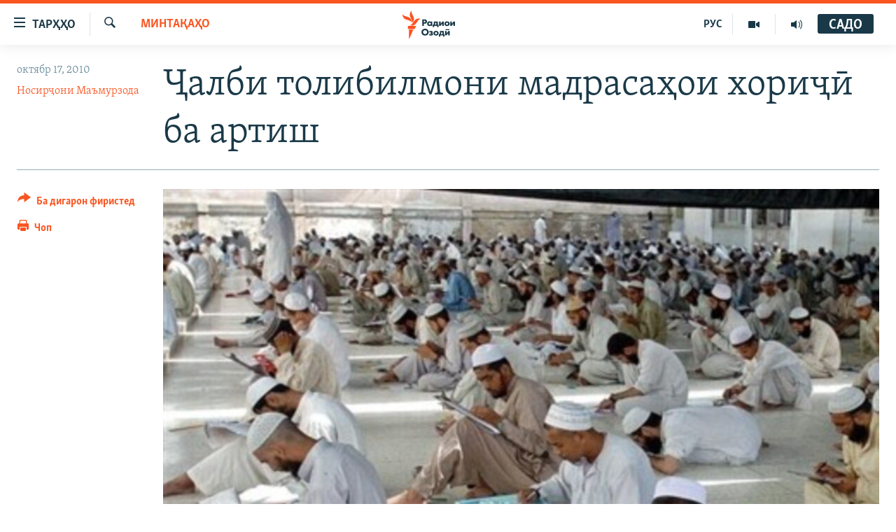

--- FILE ---
content_type: text/html; charset=utf-8
request_url: https://www.ozodi.org/a/2192721.html
body_size: 13627
content:

<!DOCTYPE html>
<html lang="tg" dir="ltr" class="no-js">
<head>
<link href="/Content/responsive/RFE/tg-TJ/RFE-tg-TJ.css?&amp;av=0.0.0.0&amp;cb=370" rel="stylesheet"/>
<script src="https://tags.ozodi.org/rferl-pangea/prod/utag.sync.js"></script> <script type='text/javascript' src='https://www.youtube.com/iframe_api' async></script>
<link rel="manifest" href="/manifest.json">
<script type="text/javascript">
//a general 'js' detection, must be on top level in <head>, due to CSS performance
document.documentElement.className = "js";
var cacheBuster = "370";
var appBaseUrl = "/";
var imgEnhancerBreakpoints = [0, 144, 256, 408, 650, 1023, 1597];
var isLoggingEnabled = false;
var isPreviewPage = false;
var isLivePreviewPage = false;
if (!isPreviewPage) {
window.RFE = window.RFE || {};
window.RFE.cacheEnabledByParam = window.location.href.indexOf('nocache=1') === -1;
const url = new URL(window.location.href);
const params = new URLSearchParams(url.search);
// Remove the 'nocache' parameter
params.delete('nocache');
// Update the URL without the 'nocache' parameter
url.search = params.toString();
window.history.replaceState(null, '', url.toString());
} else {
window.addEventListener('load', function() {
const links = window.document.links;
for (let i = 0; i < links.length; i++) {
links[i].href = '#';
links[i].target = '_self';
}
})
}
var pwaEnabled = false;
var swCacheDisabled;
</script>
<meta charset="utf-8" />
<title>Ҷалби толибилмони мадрасаҳои хориҷӣ ба артиш</title>
<meta name="description" content="Мақомоти вилояти Хатлон мегӯянд, тайи се ҳафтаи ахир 14 сокини ҷавони вилояти Хатлон аз мадрасаҳои кишварҳои исломӣ ба ватан баргаштаанд ва се нафари онҳо равонаи хизмати аскарӣ шудаанд." />
<meta name="keywords" content="Минтақаҳо" />
<meta name="viewport" content="width=device-width, initial-scale=1.0" />
<meta http-equiv="X-UA-Compatible" content="IE=edge" />
<meta name="robots" content="max-image-preview:large"><meta property="fb:pages" content="174906359256843" /> <meta name="yandex-verification" content="5dc03567353abd09" />
<link href="https://www.ozodi.org/a/2192721.html" rel="canonical" />
<meta name="apple-mobile-web-app-title" content="РАО/РО" />
<meta name="apple-mobile-web-app-status-bar-style" content="black" />
<meta name="apple-itunes-app" content="app-id=1448678370, app-argument=//2192721.ltr" />
<meta content="Ҷалби толибилмони мадрасаҳои хориҷӣ ба артиш" property="og:title" />
<meta content="Мақомоти вилояти Хатлон мегӯянд, тайи се ҳафтаи ахир 14 сокини ҷавони вилояти Хатлон аз мадрасаҳои кишварҳои исломӣ ба ватан баргаштаанд ва се нафари онҳо равонаи хизмати аскарӣ шудаанд." property="og:description" />
<meta content="article" property="og:type" />
<meta content="https://www.ozodi.org/a/2192721.html" property="og:url" />
<meta content="Радиои Озодӣ" property="og:site_name" />
<meta content="https://www.facebook.com/radio.ozodi" property="article:publisher" />
<meta content="https://gdb.rferl.org/e2dcc17d-f552-45a5-8cbb-f039065c53c1_w1200_h630.jpg" property="og:image" />
<meta content="1200" property="og:image:width" />
<meta content="630" property="og:image:height" />
<meta content="210773346019074" property="fb:app_id" />
<meta content="Носирҷони Маъмурзода" name="Author" />
<meta content="summary_large_image" name="twitter:card" />
<meta content="@RadioiOzodi" name="twitter:site" />
<meta content="https://gdb.rferl.org/e2dcc17d-f552-45a5-8cbb-f039065c53c1_w1200_h630.jpg" name="twitter:image" />
<meta content="Ҷалби толибилмони мадрасаҳои хориҷӣ ба артиш" name="twitter:title" />
<meta content="Мақомоти вилояти Хатлон мегӯянд, тайи се ҳафтаи ахир 14 сокини ҷавони вилояти Хатлон аз мадрасаҳои кишварҳои исломӣ ба ватан баргаштаанд ва се нафари онҳо равонаи хизмати аскарӣ шудаанд." name="twitter:description" />
<link rel="amphtml" href="https://www.ozodi.org/amp/2192721.html" />
<script type="application/ld+json">{"articleSection":"Минтақаҳо","isAccessibleForFree":true,"headline":"Ҷалби толибилмони мадрасаҳои хориҷӣ ба артиш","inLanguage":"tg-TJ","keywords":"Минтақаҳо","author":{"@type":"Person","url":"https://www.ozodi.org/author/носирҷони-маъмурзода/u-kir","description":"","image":{"@type":"ImageObject","url":"https://gdb.rferl.org/8569c1a1-bdf4-4ba6-bcf8-af747d48116e.jpg"},"name":"Носирҷони Маъмурзода"},"datePublished":"2010-10-17 10:53:00Z","dateModified":"2010-10-17 11:00:34Z","publisher":{"logo":{"width":512,"height":220,"@type":"ImageObject","url":"https://www.ozodi.org/Content/responsive/RFE/tg-TJ/img/logo.png"},"@type":"NewsMediaOrganization","url":"https://www.ozodi.org","sameAs":["http://facebook.com/radio.ozodi","http://www.youtube.com/user/Ozodivideo","https://www.instagram.com/radioiozodi/?hl=en","https://twitter.com/RadioiOzodi","https://t.me/radioozodi"],"name":"Радиои Озодӣ","alternateName":"Радиои Озодӣ"},"@context":"https://schema.org","@type":"NewsArticle","mainEntityOfPage":"https://www.ozodi.org/a/2192721.html","url":"https://www.ozodi.org/a/2192721.html","description":"Мақомоти вилояти Хатлон мегӯянд, тайи се ҳафтаи ахир 14 сокини ҷавони вилояти Хатлон аз мадрасаҳои кишварҳои исломӣ ба ватан баргаштаанд ва се нафари онҳо равонаи хизмати аскарӣ шудаанд.","image":{"width":1080,"height":608,"@type":"ImageObject","url":"https://gdb.rferl.org/e2dcc17d-f552-45a5-8cbb-f039065c53c1_w1080_h608.jpg"},"name":"Ҷалби толибилмони мадрасаҳои хориҷӣ ба артиш"}</script>
<script src="/Scripts/responsive/infographics.b?v=dVbZ-Cza7s4UoO3BqYSZdbxQZVF4BOLP5EfYDs4kqEo1&amp;av=0.0.0.0&amp;cb=370"></script>
<script src="/Scripts/responsive/loader.b?v=Q26XNwrL6vJYKjqFQRDnx01Lk2pi1mRsuLEaVKMsvpA1&amp;av=0.0.0.0&amp;cb=370"></script>
<link rel="icon" type="image/svg+xml" href="/Content/responsive/RFE/img/webApp/favicon.svg" />
<link rel="alternate icon" href="/Content/responsive/RFE/img/webApp/favicon.ico" />
<link rel="mask-icon" color="#ea6903" href="/Content/responsive/RFE/img/webApp/favicon_safari.svg" />
<link rel="apple-touch-icon" sizes="152x152" href="/Content/responsive/RFE/img/webApp/ico-152x152.png" />
<link rel="apple-touch-icon" sizes="144x144" href="/Content/responsive/RFE/img/webApp/ico-144x144.png" />
<link rel="apple-touch-icon" sizes="114x114" href="/Content/responsive/RFE/img/webApp/ico-114x114.png" />
<link rel="apple-touch-icon" sizes="72x72" href="/Content/responsive/RFE/img/webApp/ico-72x72.png" />
<link rel="apple-touch-icon-precomposed" href="/Content/responsive/RFE/img/webApp/ico-57x57.png" />
<link rel="icon" sizes="192x192" href="/Content/responsive/RFE/img/webApp/ico-192x192.png" />
<link rel="icon" sizes="128x128" href="/Content/responsive/RFE/img/webApp/ico-128x128.png" />
<meta name="msapplication-TileColor" content="#ffffff" />
<meta name="msapplication-TileImage" content="/Content/responsive/RFE/img/webApp/ico-144x144.png" />
<link rel="preload" href="/Content/responsive/fonts/Skolar-Lt_Cyrl_v2.4.woff" type="font/woff" as="font" crossorigin="anonymous" />
<link rel="preload" href="/Content/responsive/fonts/SkolarSans-Cn-Bd_LatnCyrl_v2.3.woff" type="font/woff" as="font" crossorigin="anonymous" />
<link rel="alternate" type="application/rss+xml" title="RFE/RL - Top Stories [RSS]" href="/api/" />
<link rel="sitemap" type="application/rss+xml" href="/sitemap.xml" />
</head>
<body class=" nav-no-loaded cc_theme pg-article print-lay-article js-category-to-nav nojs-images ">
<script type="text/javascript" >
var analyticsData = {url:"https://www.ozodi.org/a/2192721.html",property_id:"422",article_uid:"2192721",page_title:"Ҷалби толибилмони мадрасаҳои хориҷӣ ба артиш",page_type:"article",content_type:"article",subcontent_type:"article",last_modified:"2010-10-17 11:00:34Z",pub_datetime:"2010-10-17 10:53:00Z",pub_year:"2010",pub_month:"10",pub_day:"17",pub_hour:"10",pub_weekday:"Sunday",section:"минтақаҳо",english_section:"region",byline:"Носирҷони Маъмурзода",categories:"region",domain:"www.ozodi.org",language:"Tajik",language_service:"RFERL Tajik",platform:"web",copied:"no",copied_article:"",copied_title:"",runs_js:"Yes",cms_release:"8.44.0.0.370",enviro_type:"prod",slug:"",entity:"RFE",short_language_service:"TAJ",platform_short:"W",page_name:"Ҷалби толибилмони мадрасаҳои хориҷӣ ба артиш"};
</script>
<noscript><iframe src="https://www.googletagmanager.com/ns.html?id=GTM-WXZBPZ" height="0" width="0" style="display:none;visibility:hidden"></iframe></noscript><script type="text/javascript" data-cookiecategory="analytics">
var gtmEventObject = Object.assign({}, analyticsData, {event: 'page_meta_ready'});window.dataLayer = window.dataLayer || [];window.dataLayer.push(gtmEventObject);
if (top.location === self.location) { //if not inside of an IFrame
var renderGtm = "true";
if (renderGtm === "true") {
(function(w,d,s,l,i){w[l]=w[l]||[];w[l].push({'gtm.start':new Date().getTime(),event:'gtm.js'});var f=d.getElementsByTagName(s)[0],j=d.createElement(s),dl=l!='dataLayer'?'&l='+l:'';j.async=true;j.src='//www.googletagmanager.com/gtm.js?id='+i+dl;f.parentNode.insertBefore(j,f);})(window,document,'script','dataLayer','GTM-WXZBPZ');
}
}
</script>
<!--Analytics tag js version start-->
<script type="text/javascript" data-cookiecategory="analytics">
var utag_data = Object.assign({}, analyticsData, {});
if(typeof(TealiumTagFrom)==='function' && typeof(TealiumTagSearchKeyword)==='function') {
var utag_from=TealiumTagFrom();var utag_searchKeyword=TealiumTagSearchKeyword();
if(utag_searchKeyword!=null && utag_searchKeyword!=='' && utag_data["search_keyword"]==null) utag_data["search_keyword"]=utag_searchKeyword;if(utag_from!=null && utag_from!=='') utag_data["from"]=TealiumTagFrom();}
if(window.top!== window.self&&utag_data.page_type==="snippet"){utag_data.page_type = 'iframe';}
try{if(window.top!==window.self&&window.self.location.hostname===window.top.location.hostname){utag_data.platform = 'self-embed';utag_data.platform_short = 'se';}}catch(e){if(window.top!==window.self&&window.self.location.search.includes("platformType=self-embed")){utag_data.platform = 'cross-promo';utag_data.platform_short = 'cp';}}
(function(a,b,c,d){ a="https://tags.ozodi.org/rferl-pangea/prod/utag.js"; b=document;c="script";d=b.createElement(c);d.src=a;d.type="text/java"+c;d.async=true; a=b.getElementsByTagName(c)[0];a.parentNode.insertBefore(d,a); })();
</script>
<!--Analytics tag js version end-->
<!-- Analytics tag management NoScript -->
<noscript>
<img style="position: absolute; border: none;" src="https://ssc.ozodi.org/b/ss/bbgprod,bbgentityrferl/1/G.4--NS/1202593967?pageName=rfe%3ataj%3aw%3aarticle%3a%d2%b6%d0%b0%d0%bb%d0%b1%d0%b8%20%d1%82%d0%be%d0%bb%d0%b8%d0%b1%d0%b8%d0%bb%d0%bc%d0%be%d0%bd%d0%b8%20%d0%bc%d0%b0%d0%b4%d1%80%d0%b0%d1%81%d0%b0%d2%b3%d0%be%d0%b8%20%d1%85%d0%be%d1%80%d0%b8%d2%b7%d3%a3%20%d0%b1%d0%b0%20%d0%b0%d1%80%d1%82%d0%b8%d1%88&amp;c6=%d2%b6%d0%b0%d0%bb%d0%b1%d0%b8%20%d1%82%d0%be%d0%bb%d0%b8%d0%b1%d0%b8%d0%bb%d0%bc%d0%be%d0%bd%d0%b8%20%d0%bc%d0%b0%d0%b4%d1%80%d0%b0%d1%81%d0%b0%d2%b3%d0%be%d0%b8%20%d1%85%d0%be%d1%80%d0%b8%d2%b7%d3%a3%20%d0%b1%d0%b0%20%d0%b0%d1%80%d1%82%d0%b8%d1%88&amp;v36=8.44.0.0.370&amp;v6=D=c6&amp;g=https%3a%2f%2fwww.ozodi.org%2fa%2f2192721.html&amp;c1=D=g&amp;v1=D=g&amp;events=event1,event52&amp;c16=rferl%20tajik&amp;v16=D=c16&amp;c5=region&amp;v5=D=c5&amp;ch=%d0%9c%d0%b8%d0%bd%d1%82%d0%b0%d2%9b%d0%b0%d2%b3%d0%be&amp;c15=tajik&amp;v15=D=c15&amp;c4=article&amp;v4=D=c4&amp;c14=2192721&amp;v14=D=c14&amp;v20=no&amp;c17=web&amp;v17=D=c17&amp;mcorgid=518abc7455e462b97f000101%40adobeorg&amp;server=www.ozodi.org&amp;pageType=D=c4&amp;ns=bbg&amp;v29=D=server&amp;v25=rfe&amp;v30=422&amp;v105=D=User-Agent " alt="analytics" width="1" height="1" /></noscript>
<!-- End of Analytics tag management NoScript -->
<!--*** Accessibility links - For ScreenReaders only ***-->
<section>
<div class="sr-only">
<h2>Пайвандҳои дастрасӣ</h2>
<ul>
<li><a href="#content" data-disable-smooth-scroll="1">Ҷаҳиш ба мояи аслӣ</a></li>
<li><a href="#navigation" data-disable-smooth-scroll="1">Ҷаҳиш ба феҳристи аслӣ</a></li>
<li><a href="#txtHeaderSearch" data-disable-smooth-scroll="1">Ҷаҳиш ба ҷустор</a></li>
</ul>
</div>
</section>
<div dir="ltr">
<div id="page">
<aside>
<div class="c-lightbox overlay-modal">
<div class="c-lightbox__intro">
<h2 class="c-lightbox__intro-title"></h2>
<button class="btn btn--rounded c-lightbox__btn c-lightbox__intro-next" title="Баъдӣ">
<span class="ico ico--rounded ico-chevron-forward"></span>
<span class="sr-only">Баъдӣ</span>
</button>
</div>
<div class="c-lightbox__nav">
<button class="btn btn--rounded c-lightbox__btn c-lightbox__btn--close" title="Пӯшонед">
<span class="ico ico--rounded ico-close"></span>
<span class="sr-only">Пӯшонед</span>
</button>
<button class="btn btn--rounded c-lightbox__btn c-lightbox__btn--prev" title="Пешӣ">
<span class="ico ico--rounded ico-chevron-backward"></span>
<span class="sr-only">Пешӣ</span>
</button>
<button class="btn btn--rounded c-lightbox__btn c-lightbox__btn--next" title="Баъдӣ">
<span class="ico ico--rounded ico-chevron-forward"></span>
<span class="sr-only">Баъдӣ</span>
</button>
</div>
<div class="c-lightbox__content-wrap">
<figure class="c-lightbox__content">
<span class="c-spinner c-spinner--lightbox">
<img src="/Content/responsive/img/player-spinner.png"
alt="лутфан мунтазир бошед "
title="лутфан мунтазир бошед " />
</span>
<div class="c-lightbox__img">
<div class="thumb">
<img src="" alt="" />
</div>
</div>
<figcaption>
<div class="c-lightbox__info c-lightbox__info--foot">
<span class="c-lightbox__counter"></span>
<span class="caption c-lightbox__caption"></span>
</div>
</figcaption>
</figure>
</div>
<div class="hidden">
<div class="content-advisory__box content-advisory__box--lightbox">
<span class="content-advisory__box-text">Тасвир саҳнаҳое дорад, ки шояд барои дигарон нофорам бошанд.</span>
<button class="btn btn--transparent content-advisory__box-btn m-t-md" value="text" type="button">
<span class="btn__text">
Пардабардорӣ
</span>
</button>
</div>
</div>
</div>
<div class="print-dialogue">
<div class="container">
<h3 class="print-dialogue__title section-head">Тарзи чоп:</h3>
<div class="print-dialogue__opts">
<ul class="print-dialogue__opt-group">
<li class="form__group form__group--checkbox">
<input class="form__check " id="checkboxImages" name="checkboxImages" type="checkbox" checked="checked" />
<label for="checkboxImages" class="form__label m-t-md">Тасвирҳо</label>
</li>
<li class="form__group form__group--checkbox">
<input class="form__check " id="checkboxMultimedia" name="checkboxMultimedia" type="checkbox" checked="checked" />
<label for="checkboxMultimedia" class="form__label m-t-md">Чандрасонаӣ</label>
</li>
</ul>
<ul class="print-dialogue__opt-group">
<li class="form__group form__group--checkbox">
<input class="form__check " id="checkboxEmbedded" name="checkboxEmbedded" type="checkbox" checked="checked" />
<label for="checkboxEmbedded" class="form__label m-t-md">Embedded Content</label>
</li>
<li class="hidden">
<input class="form__check " id="checkboxComments" name="checkboxComments" type="checkbox" />
<label for="checkboxComments" class="form__label m-t-md">Шарҳҳо</label>
</li>
</ul>
</div>
<div class="print-dialogue__buttons">
<button class="btn btn--secondary close-button" type="button" title="Пӯшед">
<span class="btn__text ">Пӯшед</span>
</button>
<button class="btn btn-cust-print m-l-sm" type="button" title="Чоп">
<span class="btn__text ">Чоп</span>
</button>
</div>
</div>
</div>
<div class="ctc-message pos-fix">
<div class="ctc-message__inner">Тор нусхагирӣ шуд</div>
</div>
</aside>
<div class="hdr-20 hdr-20--big">
<div class="hdr-20__inner">
<div class="hdr-20__max pos-rel">
<div class="hdr-20__side hdr-20__side--primary d-flex">
<label data-for="main-menu-ctrl" data-switcher-trigger="true" data-switch-target="main-menu-ctrl" class="burger hdr-trigger pos-rel trans-trigger" data-trans-evt="click" data-trans-id="menu">
<span class="ico ico-close hdr-trigger__ico hdr-trigger__ico--close burger__ico burger__ico--close"></span>
<span class="ico ico-menu hdr-trigger__ico hdr-trigger__ico--open burger__ico burger__ico--open"></span>
<span class="burger__label">ТАРҲҲО</span>
</label>
<div class="menu-pnl pos-fix trans-target" data-switch-target="main-menu-ctrl" data-trans-id="menu">
<div class="menu-pnl__inner">
<nav class="main-nav menu-pnl__item menu-pnl__item--first">
<ul class="main-nav__list accordeon" data-analytics-tales="false" data-promo-name="link" data-location-name="nav,secnav">
<li class="main-nav__item accordeon__item" data-switch-target="menu-item-3142">
<label class="main-nav__item-name main-nav__item-name--label accordeon__control-label" data-switcher-trigger="true" data-for="menu-item-3142">
Гӯшаҳо
<span class="ico ico-chevron-down main-nav__chev"></span>
</label>
<div class="main-nav__sub-list">
<a class="main-nav__item-name main-nav__item-name--link main-nav__item-name--sub" href="/z/542" title="Сиёсат" data-item-name="politics" >Сиёсат</a>
<a class="main-nav__item-name main-nav__item-name--link main-nav__item-name--sub" href="/z/543" title="Иқтисод" data-item-name="economics" >Иқтисод</a>
<a class="main-nav__item-name main-nav__item-name--link main-nav__item-name--sub" href="/z/16829" title="Ҷомеа" data-item-name="society" >Ҷомеа</a>
<a class="main-nav__item-name main-nav__item-name--link main-nav__item-name--sub" href="/z/23154" title="Қазияи &quot;Крокус&quot;" data-item-name="moscow-attack" >Қазияи &quot;Крокус&quot;</a>
<a class="main-nav__item-name main-nav__item-name--link main-nav__item-name--sub" href="/z/3537" title="Осиёи Марказӣ" data-item-name="central_asia" >Осиёи Марказӣ</a>
<a class="main-nav__item-name main-nav__item-name--link main-nav__item-name--sub" href="/z/545" title="Фарҳанг" data-item-name="culture" >Фарҳанг</a>
<a class="main-nav__item-name main-nav__item-name--link main-nav__item-name--sub" href="/z/17632" title="Меҳмони Озодӣ" data-item-name="guest-of-ozodi" >Меҳмони Озодӣ</a>
<a class="main-nav__item-name main-nav__item-name--link main-nav__item-name--sub" href="/z/562" title="Варзиш" data-item-name="Sports" >Варзиш</a>
</div>
</li>
<li class="main-nav__item">
<a class="main-nav__item-name main-nav__item-name--link" href="/freetalk" title="Гапи Озод" data-item-name="gapi-ozod" >Гапи Озод</a>
</li>
<li class="main-nav__item">
<a class="main-nav__item-name main-nav__item-name--link" href="/migrantslife" title="Рӯзгори муҳоҷир" data-item-name="migrantslife" >Рӯзгори муҳоҷир</a>
</li>
<li class="main-nav__item">
<a class="main-nav__item-name main-nav__item-name--link" href="/hellosister" title="Салом, хоҳар" data-item-name="hellosister" >Салом, хоҳар</a>
</li>
<li class="main-nav__item">
<a class="main-nav__item-name main-nav__item-name--link" href="/investigation" title="Таҳқиқот" data-item-name="investigation" >Таҳқиқот</a>
</li>
<li class="main-nav__item">
<a class="main-nav__item-name main-nav__item-name--link" href="/z/22610" title="Ҷанг дар Украина" data-item-name="ukraine-war" >Ҷанг дар Украина</a>
</li>
<li class="main-nav__item accordeon__item" data-switch-target="menu-item-3160">
<label class="main-nav__item-name main-nav__item-name--label accordeon__control-label" data-switcher-trigger="true" data-for="menu-item-3160">
Назари мардум
<span class="ico ico-chevron-down main-nav__chev"></span>
</label>
<div class="main-nav__sub-list">
<a class="main-nav__item-name main-nav__item-name--link main-nav__item-name--sub" href="/z/2673" title="Блогистон" data-item-name="Blogistan" >Блогистон</a>
<a class="main-nav__item-name main-nav__item-name--link main-nav__item-name--sub" href="/z/21718" title="Озодӣ Онлайн" data-item-name="ozodi-online" >Озодӣ Онлайн</a>
</div>
</li>
<li class="main-nav__item accordeon__item" data-switch-target="menu-item-3161">
<label class="main-nav__item-name main-nav__item-name--label accordeon__control-label" data-switcher-trigger="true" data-for="menu-item-3161">
Чандрасонаӣ
<span class="ico ico-chevron-down main-nav__chev"></span>
</label>
<div class="main-nav__sub-list">
<a class="main-nav__item-name main-nav__item-name--link main-nav__item-name--sub" href="/z/643" title="Видео" data-item-name="video_report" >Видео</a>
<a class="main-nav__item-name main-nav__item-name--link main-nav__item-name--sub" href="/z/16875" title="Нигористон" data-item-name="photo-gallery" >Нигористон</a>
<a class="main-nav__item-name main-nav__item-name--link main-nav__item-name--sub" href="/z/17274" title="Гузоришҳои радиоӣ" data-item-name="radio-reports" >Гузоришҳои радиоӣ</a>
</div>
</li>
<li class="main-nav__item">
<a class="main-nav__item-name main-nav__item-name--link" href="/ozodi-lists" title="Рӯйхатҳо" data-item-name="ozodi-lists" >Рӯйхатҳо</a>
</li>
<li class="main-nav__item">
<a class="main-nav__item-name main-nav__item-name--link" href="/z/23080" title="Китобҳои Озодӣ" data-item-name="books" >Китобҳои Озодӣ</a>
</li>
</ul>
</nav>
<div class="menu-pnl__item">
<a href="https://rus.ozodi.org" class="menu-pnl__item-link" alt="Русский">Русский</a>
</div>
<div class="menu-pnl__item menu-pnl__item--social">
<h5 class="menu-pnl__sub-head">Пайгирӣ кунед </h5>
<a href="https://news.google.com/publications/CAAqBwgKMOiFhAEwv7sO?hl=ru&amp;gl=RU&amp;ceid=RU%3Aru" title="Моро дар Google News пайгирӣ кунед" data-analytics-text="follow_on_google_news" class="btn btn--rounded btn--social-inverted menu-pnl__btn js-social-btn btn-g-news" target="_blank" rel="noopener">
<span class="ico ico-google-news ico--rounded"></span>
</a>
<a href="http://facebook.com/radio.ozodi" title="Моро дар Facebook пайгирӣ кунед" data-analytics-text="follow_on_facebook" class="btn btn--rounded btn--social-inverted menu-pnl__btn js-social-btn btn-facebook" target="_blank" rel="noopener">
<span class="ico ico-facebook-alt ico--rounded"></span>
</a>
<a href="http://www.youtube.com/user/Ozodivideo" title="Моро дар Youtube пайгирӣ кунед" data-analytics-text="follow_on_youtube" class="btn btn--rounded btn--social-inverted menu-pnl__btn js-social-btn btn-youtube" target="_blank" rel="noopener">
<span class="ico ico-youtube ico--rounded"></span>
</a>
<a href="https://www.instagram.com/radioiozodi/?hl=en" title="Моро дар Инстаграм пайгирӣ кунед" data-analytics-text="follow_on_instagram" class="btn btn--rounded btn--social-inverted menu-pnl__btn js-social-btn btn-instagram" target="_blank" rel="noopener">
<span class="ico ico-instagram ico--rounded"></span>
</a>
<a href="https://twitter.com/RadioiOzodi" title="Моро дар Twitter пайгирӣ кунед" data-analytics-text="follow_on_twitter" class="btn btn--rounded btn--social-inverted menu-pnl__btn js-social-btn btn-twitter" target="_blank" rel="noopener">
<span class="ico ico-twitter ico--rounded"></span>
</a>
<a href="https://t.me/radioozodi" title="Моро дар Telegram пайгирӣ кунед" data-analytics-text="follow_on_telegram" class="btn btn--rounded btn--social-inverted menu-pnl__btn js-social-btn btn-telegram" target="_blank" rel="noopener">
<span class="ico ico-telegram ico--rounded"></span>
</a>
</div>
<div class="menu-pnl__item">
<a href="/navigation/allsites" class="menu-pnl__item-link">
<span class="ico ico-languages "></span>
Ҳамаи сомонаҳои RFE/RL
</a>
</div>
</div>
</div>
<label data-for="top-search-ctrl" data-switcher-trigger="true" data-switch-target="top-search-ctrl" class="top-srch-trigger hdr-trigger">
<span class="ico ico-close hdr-trigger__ico hdr-trigger__ico--close top-srch-trigger__ico top-srch-trigger__ico--close"></span>
<span class="ico ico-search hdr-trigger__ico hdr-trigger__ico--open top-srch-trigger__ico top-srch-trigger__ico--open"></span>
</label>
<div class="srch-top srch-top--in-header" data-switch-target="top-search-ctrl">
<div class="container">
<form action="/s" class="srch-top__form srch-top__form--in-header" id="form-topSearchHeader" method="get" role="search"><label for="txtHeaderSearch" class="sr-only">Ҷустуҷӯ</label>
<input type="text" id="txtHeaderSearch" name="k" placeholder="Ҷустуҷӯи матн ..." accesskey="s" value="" class="srch-top__input analyticstag-event" onkeydown="if (event.keyCode === 13) { FireAnalyticsTagEventOnSearch('search', $dom.get('#txtHeaderSearch')[0].value) }" />
<button title="Ҷустуҷӯ" type="submit" class="btn btn--top-srch analyticstag-event" onclick="FireAnalyticsTagEventOnSearch('search', $dom.get('#txtHeaderSearch')[0].value) ">
<span class="ico ico-search"></span>
</button></form>
</div>
</div>
<a href="/" class="main-logo-link">
<img src="/Content/responsive/RFE/tg-TJ/img/logo-compact.svg" class="main-logo main-logo--comp" alt="Рамзи сомона">
<img src="/Content/responsive/RFE/tg-TJ/img/logo.svg" class="main-logo main-logo--big" alt="Рамзи сомона">
</a>
</div>
<div class="hdr-20__side hdr-20__side--secondary d-flex">
<a href="/radio/programs" title="Шунавед" class="hdr-20__secondary-item" data-item-name="audio">
<span class="ico ico-audio hdr-20__secondary-icon"></span>
</a>
<a href="https://www.youtube.com/user/Ozodivideo" title="YouTube" class="hdr-20__secondary-item" data-item-name="video">
<span class="ico ico-video hdr-20__secondary-icon"></span>
</a>
<a href="https://rus.ozodi.org" title="РУС" class="hdr-20__secondary-item hdr-20__secondary-item--lang" data-item-name="satellite">
РУС
</a>
<a href="/s" title="Ҷустуҷӯ" class="hdr-20__secondary-item hdr-20__secondary-item--search" data-item-name="search">
<span class="ico ico-search hdr-20__secondary-icon hdr-20__secondary-icon--search"></span>
</a>
<div class="hdr-20__secondary-item live-b-drop">
<div class="live-b-drop__off">
<a href="/live/audio/83" class="live-b-drop__link" title="САДО" data-item-name="live">
<span class="badge badge--live-btn badge--live">
САДО
</span>
</a>
</div>
<div class="live-b-drop__on hidden">
<label data-for="live-ctrl" data-switcher-trigger="true" data-switch-target="live-ctrl" class="live-b-drop__label pos-rel">
<span class="badge badge--live badge--live-btn">
САДО
</span>
<span class="ico ico-close live-b-drop__label-ico live-b-drop__label-ico--close"></span>
</label>
<div class="live-b-drop__panel" id="targetLivePanelDiv" data-switch-target="live-ctrl"></div>
</div>
</div>
<div class="srch-bottom">
<form action="/s" class="srch-bottom__form d-flex" id="form-bottomSearch" method="get" role="search"><label for="txtSearch" class="sr-only">Ҷустуҷӯ</label>
<input type="search" id="txtSearch" name="k" placeholder="Ҷустуҷӯи матн ..." accesskey="s" value="" class="srch-bottom__input analyticstag-event" onkeydown="if (event.keyCode === 13) { FireAnalyticsTagEventOnSearch('search', $dom.get('#txtSearch')[0].value) }" />
<button title="Ҷустуҷӯ" type="submit" class="btn btn--bottom-srch analyticstag-event" onclick="FireAnalyticsTagEventOnSearch('search', $dom.get('#txtSearch')[0].value) ">
<span class="ico ico-search"></span>
</button></form>
</div>
</div>
<img src="/Content/responsive/RFE/tg-TJ/img/logo-print.gif" class="logo-print" alt="Рамзи сомона">
<img src="/Content/responsive/RFE/tg-TJ/img/logo-print_color.png" class="logo-print logo-print--color" alt="Рамзи сомона">
</div>
</div>
</div>
<script>
if (document.body.className.indexOf('pg-home') > -1) {
var nav2In = document.querySelector('.hdr-20__inner');
var nav2Sec = document.querySelector('.hdr-20__side--secondary');
var secStyle = window.getComputedStyle(nav2Sec);
if (nav2In && window.pageYOffset < 150 && secStyle['position'] !== 'fixed') {
nav2In.classList.add('hdr-20__inner--big')
}
}
</script>
<div class="c-hlights c-hlights--breaking c-hlights--no-item" data-hlight-display="mobile,desktop">
<div class="c-hlights__wrap container p-0">
<div class="c-hlights__nav">
<a role="button" href="#" title="Пешӣ">
<span class="ico ico-chevron-backward m-0"></span>
<span class="sr-only">Пешӣ</span>
</a>
<a role="button" href="#" title="Баъдӣ">
<span class="ico ico-chevron-forward m-0"></span>
<span class="sr-only">Баъдӣ</span>
</a>
</div>
<span class="c-hlights__label">
<span class="">Хабари нав</span>
<span class="switcher-trigger">
<label data-for="more-less-1" data-switcher-trigger="true" class="switcher-trigger__label switcher-trigger__label--more p-b-0" title="Бештар">
<span class="ico ico-chevron-down"></span>
</label>
<label data-for="more-less-1" data-switcher-trigger="true" class="switcher-trigger__label switcher-trigger__label--less p-b-0" title="Камтар...">
<span class="ico ico-chevron-up"></span>
</label>
</span>
</span>
<ul class="c-hlights__items switcher-target" data-switch-target="more-less-1">
</ul>
</div>
</div> <div id="content">
<main class="container">
<div class="hdr-container">
<div class="row">
<div class="col-category col-xs-12 col-md-2 pull-left"> <div class="category js-category">
<a class="" href="/z/540">Минтақаҳо</a> </div>
</div><div class="col-title col-xs-12 col-md-10 pull-right"> <h1 class="title pg-title">
Ҷалби толибилмони мадрасаҳои хориҷӣ ба артиш
</h1>
</div><div class="col-publishing-details col-xs-12 col-sm-12 col-md-2 pull-left"> <div class="publishing-details ">
<div class="published">
<span class="date" >
<time pubdate="pubdate" datetime="2010-10-17T15:53:00+05:00">
октябр 17, 2010
</time>
</span>
</div>
<div class="links">
<ul class="links__list links__list--column">
<li class="links__item">
<a class="links__item-link" href="/author/носирҷони-маъмурзода/u-kir" title="Носирҷони Маъмурзода">Носирҷони Маъмурзода</a>
</li>
</ul>
</div>
</div>
</div><div class="col-lg-12 separator"> <div class="separator">
<hr class="title-line" />
</div>
</div><div class="col-multimedia col-xs-12 col-md-10 pull-right"> <div class="cover-media">
<figure class="media-image js-media-expand">
<div class="img-wrap">
<div class="thumb thumb16_9">
<img src="https://gdb.rferl.org/e2dcc17d-f552-45a5-8cbb-f039065c53c1_w250_r1_s.jpg" alt="Толибилмон дар яке аз мадрасаҳои исломии Покистон" />
</div>
</div>
<figcaption>
<span class="caption">Толибилмон дар яке аз мадрасаҳои исломии Покистон</span>
</figcaption>
</figure>
</div>
</div><div class="col-xs-12 col-md-2 pull-left article-share pos-rel"> <div class="share--box">
<div class="sticky-share-container" style="display:none">
<div class="container">
<a href="https://www.ozodi.org" id="logo-sticky-share">&nbsp;</a>
<div class="pg-title pg-title--sticky-share">
Ҷалби толибилмони мадрасаҳои хориҷӣ ба артиш
</div>
<div class="sticked-nav-actions">
<!--This part is for sticky navigation display-->
<p class="buttons link-content-sharing p-0 ">
<button class="btn btn--link btn-content-sharing p-t-0 " id="btnContentSharing" value="text" role="Button" type="" title="имконияти бештари нашр">
<span class="ico ico-share ico--l"></span>
<span class="btn__text ">
Ба дигарон фиристед
</span>
</button>
</p>
<aside class="content-sharing js-content-sharing js-content-sharing--apply-sticky content-sharing--sticky"
role="complementary"
data-share-url="https://www.ozodi.org/a/2192721.html" data-share-title="Ҷалби толибилмони мадрасаҳои хориҷӣ ба артиш" data-share-text="Мақомоти вилояти Хатлон мегӯянд, тайи се ҳафтаи ахир 14 сокини ҷавони вилояти Хатлон аз мадрасаҳои кишварҳои исломӣ ба ватан баргаштаанд ва се нафари онҳо равонаи хизмати аскарӣ шудаанд.">
<div class="content-sharing__popover">
<h6 class="content-sharing__title">Ба дигарон фиристед</h6>
<button href="#close" id="btnCloseSharing" class="btn btn--text-like content-sharing__close-btn">
<span class="ico ico-close ico--l"></span>
</button>
<ul class="content-sharing__list">
<li class="content-sharing__item">
<div class="ctc ">
<input type="text" class="ctc__input" readonly="readonly">
<a href="" js-href="https://www.ozodi.org/a/2192721.html" class="content-sharing__link ctc__button">
<span class="ico ico-copy-link ico--rounded ico--s"></span>
<span class="content-sharing__link-text">Линкро нусхабардорӣ кунед</span>
</a>
</div>
</li>
<li class="content-sharing__item">
<a href="https://facebook.com/sharer.php?u=https%3a%2f%2fwww.ozodi.org%2fa%2f2192721.html"
data-analytics-text="share_on_facebook"
title="Facebook" target="_blank"
class="content-sharing__link js-social-btn">
<span class="ico ico-facebook ico--rounded ico--s"></span>
<span class="content-sharing__link-text">Facebook</span>
</a>
</li>
<li class="content-sharing__item">
<a href="https://twitter.com/share?url=https%3a%2f%2fwww.ozodi.org%2fa%2f2192721.html&amp;text=%d2%b6%d0%b0%d0%bb%d0%b1%d0%b8+%d1%82%d0%be%d0%bb%d0%b8%d0%b1%d0%b8%d0%bb%d0%bc%d0%be%d0%bd%d0%b8+%d0%bc%d0%b0%d0%b4%d1%80%d0%b0%d1%81%d0%b0%d2%b3%d0%be%d0%b8+%d1%85%d0%be%d1%80%d0%b8%d2%b7%d3%a3+%d0%b1%d0%b0+%d0%b0%d1%80%d1%82%d0%b8%d1%88"
data-analytics-text="share_on_twitter"
title="X (Twitter)" target="_blank"
class="content-sharing__link js-social-btn">
<span class="ico ico-twitter ico--rounded ico--s"></span>
<span class="content-sharing__link-text">X (Twitter)</span>
</a>
</li>
<li class="content-sharing__item">
<a href="mailto:?body=https%3a%2f%2fwww.ozodi.org%2fa%2f2192721.html&amp;subject=Ҷалби толибилмони мадрасаҳои хориҷӣ ба артиш"
title="Email"
class="content-sharing__link ">
<span class="ico ico-email ico--rounded ico--s"></span>
<span class="content-sharing__link-text">Email</span>
</a>
</li>
</ul>
</div>
</aside>
</div>
</div>
</div>
<div class="links">
<p class="buttons link-content-sharing p-0 ">
<button class="btn btn--link btn-content-sharing p-t-0 " id="btnContentSharing" value="text" role="Button" type="" title="имконияти бештари нашр">
<span class="ico ico-share ico--l"></span>
<span class="btn__text ">
Ба дигарон фиристед
</span>
</button>
</p>
<aside class="content-sharing js-content-sharing " role="complementary"
data-share-url="https://www.ozodi.org/a/2192721.html" data-share-title="Ҷалби толибилмони мадрасаҳои хориҷӣ ба артиш" data-share-text="Мақомоти вилояти Хатлон мегӯянд, тайи се ҳафтаи ахир 14 сокини ҷавони вилояти Хатлон аз мадрасаҳои кишварҳои исломӣ ба ватан баргаштаанд ва се нафари онҳо равонаи хизмати аскарӣ шудаанд.">
<div class="content-sharing__popover">
<h6 class="content-sharing__title">Ба дигарон фиристед</h6>
<button href="#close" id="btnCloseSharing" class="btn btn--text-like content-sharing__close-btn">
<span class="ico ico-close ico--l"></span>
</button>
<ul class="content-sharing__list">
<li class="content-sharing__item">
<div class="ctc ">
<input type="text" class="ctc__input" readonly="readonly">
<a href="" js-href="https://www.ozodi.org/a/2192721.html" class="content-sharing__link ctc__button">
<span class="ico ico-copy-link ico--rounded ico--l"></span>
<span class="content-sharing__link-text">Линкро нусхабардорӣ кунед</span>
</a>
</div>
</li>
<li class="content-sharing__item">
<a href="https://facebook.com/sharer.php?u=https%3a%2f%2fwww.ozodi.org%2fa%2f2192721.html"
data-analytics-text="share_on_facebook"
title="Facebook" target="_blank"
class="content-sharing__link js-social-btn">
<span class="ico ico-facebook ico--rounded ico--l"></span>
<span class="content-sharing__link-text">Facebook</span>
</a>
</li>
<li class="content-sharing__item">
<a href="https://twitter.com/share?url=https%3a%2f%2fwww.ozodi.org%2fa%2f2192721.html&amp;text=%d2%b6%d0%b0%d0%bb%d0%b1%d0%b8+%d1%82%d0%be%d0%bb%d0%b8%d0%b1%d0%b8%d0%bb%d0%bc%d0%be%d0%bd%d0%b8+%d0%bc%d0%b0%d0%b4%d1%80%d0%b0%d1%81%d0%b0%d2%b3%d0%be%d0%b8+%d1%85%d0%be%d1%80%d0%b8%d2%b7%d3%a3+%d0%b1%d0%b0+%d0%b0%d1%80%d1%82%d0%b8%d1%88"
data-analytics-text="share_on_twitter"
title="X (Twitter)" target="_blank"
class="content-sharing__link js-social-btn">
<span class="ico ico-twitter ico--rounded ico--l"></span>
<span class="content-sharing__link-text">X (Twitter)</span>
</a>
</li>
<li class="content-sharing__item">
<a href="mailto:?body=https%3a%2f%2fwww.ozodi.org%2fa%2f2192721.html&amp;subject=Ҷалби толибилмони мадрасаҳои хориҷӣ ба артиш"
title="Email"
class="content-sharing__link ">
<span class="ico ico-email ico--rounded ico--l"></span>
<span class="content-sharing__link-text">Email</span>
</a>
</li>
</ul>
</div>
</aside>
<p class="link-print visible-md visible-lg buttons p-0">
<button class="btn btn--link btn-print p-t-0" onclick="if (typeof FireAnalyticsTagEvent === 'function') {FireAnalyticsTagEvent({ on_page_event: 'print_story' });}return false" title="(CTRL+P)">
<span class="ico ico-print"></span>
<span class="btn__text">Чоп</span>
</button>
</p>
</div>
</div>
</div>
</div>
</div>
<div class="body-container">
<div class="row">
<div class="col-xs-12 col-sm-12 col-md-10 col-lg-10 pull-right">
<div class="row">
<div class="col-xs-12 col-sm-12 col-md-8 col-lg-8 pull-left bottom-offset content-offset">
<div class="intro intro--bold" >
<p >Мақомоти вилояти Хатлон мегӯянд, тайи се ҳафтаи ахир 14 сокини ҷавони вилояти Хатлон аз мадрасаҳои кишварҳои исломӣ ба ватан баргаштаанд ва се нафари онҳо равонаи хизмати аскарӣ шудаанд.</p>
</div>
<div id="article-content" class="content-floated-wrap fb-quotable">
<div class="wsw">
Тоҳирхон Раҷабов, мудири бахши корҳои дини назди ҳукумати ноҳияи Данғара, дар сӯҳбат бо радиои Озодӣ гуфт, азбаски ин се ҷавони бозгашта аз мадрасаҳои исломии Покистон синну соли мувофиқ ба адои хизмати аскарӣ доштанд, аз ҷониби комиссариати ҳарбӣ барои пайвастан ба сафи артиш даъват шудаанд:<br /><br /><strong>“Ҳоло 16 ҷавони дигари данғарагӣ дар кишварҳои исломӣ таҳсил мекунанд ва баъди бозгашт шояд баъзеашон ба артиш сафарбар шаванд. Аммо ин се ҷавони бозгашта ба хизмати сарбозӣ ихтиёран рафтаанд”.</strong><br /><br /><strong>Донишҷӯёни ғарирасмиро бозпас мехонанд </strong><br /><br />Ҷаноби Раҷабов муътақид аст, ки бархе аз ҷавонон &quot;бо роҳи фиреб&quot; озими кишварҳои исломӣ шудаанд. Ин ҳам дар ҳолест, ки ба иддаои раиси ҳукумати ноҳияи Данғара Маҳмадулло Сайдалиев, дар фиристодани ҷавонони данғарагӣ ба кишварҳои исломӣ аъзои созмони мамнӯъи “Ҷамоати таблиғ” ва бархе аз мансабдорони маҳаллӣ даст доштаанд. Вале вай мушаххасан аз касе ном набурд.<br /><br /><div class="contentImage floatRight" style=""><div class="watermark"><a title="Tajkistan -- Mahmadullo Saidaliev, the head of Danghara village, 12Oct2010" rel="ibox" href="http://gdb.rferl.org/A757DC8C-E66B-4BA0-B719-79D745031B04_mw800_s.jpg"><img src="http://gdb.rferl.org/A757DC8C-E66B-4BA0-B719-79D745031B04_w250_s.jpg" /></a></div>Саҳмадулло Сайдалиев, раиси ноҳияи Данғара </div>Ҷаноби Сайдалиев дар сӯҳбат бо Озодӣ гуфт, донишҷӯёне, ки тавассути квота дар кишварҳои исломӣ таҳсил мекунанд, бозпас хонда нахоҳанд шуд: <strong>“Танҳо онҳоеро бозпас даъват карда истодаем, ки аз роҳҳои ғайрирасмӣ, пинҳонӣ, бе мувофиқа бо вазорати маориф, ҳукумати маҳаллӣ ё ниҳодҳои марбутаи умури дин, ба хориҷа сафар кардаанд ва дар мадрасаҳои ба мо номаълуми динӣ таҳсил мекунанд”. </strong><br /><br />Ба гуфтаи ҷаноби Сайдалиев, ҷавононе, ки ба ватан баргаштаанд, иқрор кардаанд, ки ба мадрасаҳои исломии хориҷӣ бо фиребхӯрдагӣ роҳ ёфтаанд.<br /><br />Дар ҳамин ҳол, гуфта мешавад, вазъи беҳдоштии на ҳама ҷавонони бозгашта ба ватан мӯътадил буда ва иддае аз онҳо қобили хизмати сарбозӣ нестанд. <br /><br /><strong>Толибилмони &quot;лоғар ва бемор&quot;</strong><br /><br />Хизматулло Шамсов, сарпизишки беморхонаи марказии ноҳияи Данғара, мегӯяд, ду нафар аз ҷавононе, ки дар мадрасаҳои исломии кишварҳои хориҷӣ таҳсил мекарданд ва тоза ба ватан баргаштаанд, ба сабаби бемории шадид муддате зери муроқибати пизишкони ноҳия қарор доштанд. <br /><br /><div class="contentImage floatLeft" style=""><div class="watermark"><a title="Tajikistan -- Khizmatullo Shamsov, head of hospital of Danghara region, 17Oct2010" rel="ibox" href="http://gdb.rferl.org/FF64949A-0FD5-4376-B168-7DE067CA2A7F_mw800_s.jpg"><img src="http://gdb.rferl.org/FF64949A-0FD5-4376-B168-7DE067CA2A7F_w250_s.jpg" /></a></div>Хизматулло Шамсов, сарпизишки бемористони Данғара </div>Вай афзуд:<strong> &quot;онҳо хеле лоғар ва бемор шуда буданд. Мо ташхис кардем, онҳо аз гуруснагӣ лоғар шудаанд. Бинобар норасоии витаминҳо, истеъмол накардани хӯроки серғизо бемор шудаанд. Агар онҳоро то табобати мо медидед, раҳми одам меомад. Мо ба волидонашон тавсия додем, ки хуб нигоҳубин кунанд, хӯроки серғизо диҳанд, дар 2-3 ҳафтаи оянда беҳтар мешаванд. Вазъи саломатиашон ҳоло мӯътадил аст”.</strong><br /><br />Сарпизишки ноҳия гуфт, ин ҷавонон, ки синни қобили хизмат дар артиш доштанд, яъне 17-18-сола буданд, дар хориҷа аз норасоии ғизо азият кашида, лоғар шудаанд, ки ин низ беморист: <strong>“Худ қазоват кунед, бо 100 доллар дар Миср ё Покистон аз куҷо зиндагӣ карда мешавад, ҳол он ки билет харида ба Тоҷикистон омаданд”.<br /></strong><br />Бар асоси иттилоъи додситонии вилояти Хатлон, феълан дар мадрасаҳои исломии хориҷӣ беш аз 200 ҷавону навраси тоҷик аз вилояти Хатлон таҳсил мекунанд. Юсуфҷон Юсуфзода, муовини додситони Хатлон, мегӯяд, ба ҷуз ин 200 нафар, боз ҷавононе ҳам ҳастанд, ки ба таври ғайрирасмӣ дар мадориси мазҳабии кишварҳои исломӣ таҳсил мекунанд ва “онҳо на таълими исломӣ, балки фанатизмро меомӯзанд”.<br /><br /><strong>&quot;Ҷалби якбора ба аскарӣ хатои дигар аст&quot;<br /></strong><br />Дар ҳамин ҳол, коршиносони маҳаллӣ бар ин назаранд, ки пас аз бозовардани ҷавонон аз мадрасаҳои исломии хориҷӣ, якбора ба сафи Артиши миллӣ пайвастани онҳо чандон қобили қабул нест. Ҷомеашинос Муҳаббат Мирзораҳимова дар ин иртибот мегӯяд:<br /><strong><br />“Ман фикр мекунам, ки яку якбора ба хизмати ҳарбӣ ҷалб кардани онҳо ин боз як хатои дигар аст. Онҳо бояд баъди бозгашт ба ватан нахуст аз курсҳои реабилитатсияи психологӣ гузаранд, равоншиносони хубе бо онҳо муддате кор кунанд, ба муҳити хона, атроф, зодгоҳашон дубора одат кунанд, мутобиқ шаванд, зеро онҳо тайи чанд сол набуданд. Баъд аз ин ҳама метавонанд ба артиш ҷалб шаванд”.</strong><br /><br />Ва аммо мақомоти комиссариати ҳарбии вилояти Хатлон мегӯянд, ҳеҷ нафаре аз ҷавонони бозовардашуда аз кишварҳои шарқӣ иҷборан ба хизмати аскарӣ сафарбар нашудаанд ва нахоҳанд шуд. <br /><br />Абдуқодир Нуров, додситони ҳарбии минтақа, низ дар сӯҳбат бо радиои Озодӣ гуфт, агар ҷавонони тоза ба ватан баргашта аз ҳуқуқи ба таъхир андохтани хизмати низомӣ ё озод будан аз адои хизмати сарбозиро надошта бошанд, ё нисбаташон парвандаи ҷиноӣ боз нашудаасту онҳо қобили хизмати ҳарбӣ ҳастанд, бидуни таъхир бояд ба сафи артиш бипайванданд:<br /><br /><strong>“Дар қонун гуфта шудааст, ки кадом шахсон бояд аз хизмати ҳарбӣ озод карда шаванд ва ё кадом шахсон ҳуқуқи мавқуф гузоштани адои хизмати ҳарбиро доранд, пас, ӯ лоиқ ба хизмати аскарист. Новобаста ба он ки вай дар куҷо таҳсил кардааст. Аз сӯйи дигар, агар додгоҳ ҳукм накарда бошад, мо наметавонем ҷавонеро, ки дар мадрасаҳои исломии хориҷӣ таҳсил кардааст, террорист ё одами хатарнок барои ҷомеа номем...”</strong><br /><br />Мақомоти додситонии низомӣ ва низ комиссариати ҳарбӣ мегӯянд, ҳуввияти ҳар сарбозе, ки ба сафи артиш мепайвандад, аз қабл ҷиддан мавриди омӯзиш қарор мегирад ва ҷавононе, ки баъди бозгашт аз таҳсил дар мадрасаҳои исломии хориҷӣ ба хизмати аскарӣ ҷалб шудаанд, низ аз чунин як санҷиш гузаштаанд.
</div>
<ul>
</ul>
</div>
</div>
<div class="col-xs-12 col-sm-12 col-md-4 col-lg-4 pull-left design-top-offset"> <div class="region">
<div class="media-block-wrap" id="wrowblock-43999_21" data-area-id=R1_1>
<div class="row">
<ul class="list-w-vert">
<li class="col-xs-12 col-sm-12 col-md-12 col-lg-12 list-w-vert__item list-w-vert__item--1c">
<div class="media-block list-w-vert__mb list-w-vert__mb--1c">
<div class="media-block__content">
<a href="/a/33650417.html">
<h4 class="media-block__title media-block__title--size-2" title="Ду марг аз заҳри ангишт дар як ҳафта">
Ду марг аз заҳри ангишт дар як ҳафта
</h4>
</a>
</div>
</div>
</li>
<li class="col-xs-12 col-sm-12 col-md-12 col-lg-12 list-w-vert__item list-w-vert__item--1c">
<div class="media-block list-w-vert__mb list-w-vert__mb--1c">
<div class="media-block__content">
<a href="/a/33650297.html">
<h4 class="media-block__title media-block__title--size-2" title="Занозании хонандагони ду мактаб дар Душанбе">
Занозании хонандагони ду мактаб дар Душанбе
</h4>
</a>
</div>
</div>
</li>
<li class="col-xs-12 col-sm-12 col-md-12 col-lg-12 list-w-vert__item list-w-vert__item--1c">
<div class="media-block list-w-vert__mb list-w-vert__mb--1c">
<div class="media-block__content">
<a href="/a/33650260.html">
<h4 class="media-block__title media-block__title--size-2" title="Дар Тоҷикистон Фестивали бозиҳои миллии варзишӣ доир мешавад">
Дар Тоҷикистон Фестивали бозиҳои миллии варзишӣ доир мешавад
</h4>
</a>
</div>
</div>
</li>
<li class="col-xs-12 col-sm-12 col-md-12 col-lg-12 list-w-vert__item list-w-vert__item--1c">
<div class="media-block list-w-vert__mb list-w-vert__mb--1c">
<div class="media-block__content">
<a href="/a/33650256.html">
<h4 class="media-block__title media-block__title--size-2" title="Таҳрими панҷ мақомдори эронӣ аз сӯи ИМА ">
Таҳрими панҷ мақомдори эронӣ аз сӯи ИМА
</h4>
</a>
</div>
</div>
</li>
<li class="col-xs-12 col-sm-12 col-md-12 col-lg-12 list-w-vert__item list-w-vert__item--1c">
<div class="media-block list-w-vert__mb list-w-vert__mb--1c">
<div class="media-block__content">
<a href="/a/33650252.html">
<h4 class="media-block__title media-block__title--size-2" title="Навраси тоҷик дар Русия 5 сол аз озодӣ маҳрум шуд">
Навраси тоҷик дар Русия 5 сол аз озодӣ маҳрум шуд
</h4>
</a>
</div>
</div>
</li>
</ul>
</div>
</div>
</div>
</div>
</div>
</div>
</div>
</div>
</main>
<a class="btn pos-abs p-0 lazy-scroll-load" data-ajax="true" data-ajax-mode="replace" data-ajax-update="#ymla-section" data-ajax-url="/part/section/5/7107" href="/p/7107.html" loadonce="true" title="Инҳо ҳам аҷоибанд, бинед:">​</a> <div id="ymla-section" class="clear ymla-section"></div>
</div>
<footer role="contentinfo">
<div id="foot" class="foot">
<div class="container">
<div class="foot-nav collapsed" id="foot-nav">
<div class="menu">
<ul class="items">
<li class="socials block-socials">
<span class="handler" id="socials-handler">
Пайгирӣ кунед
</span>
<div class="inner">
<ul class="subitems follow">
<li>
<a href="https://news.google.com/publications/CAAqBwgKMOiFhAEwv7sO?hl=ru&amp;gl=RU&amp;ceid=RU%3Aru" title="Моро дар Google News пайгирӣ кунед" data-analytics-text="follow_on_google_news" class="btn btn--rounded js-social-btn btn-g-news" target="_blank" rel="noopener">
<span class="ico ico-google-news ico--rounded"></span>
</a>
</li>
<li>
<a href="http://facebook.com/radio.ozodi" title="Моро дар Facebook пайгирӣ кунед" data-analytics-text="follow_on_facebook" class="btn btn--rounded js-social-btn btn-facebook" target="_blank" rel="noopener">
<span class="ico ico-facebook-alt ico--rounded"></span>
</a>
</li>
<li>
<a href="http://www.youtube.com/user/Ozodivideo" title="Моро дар Youtube пайгирӣ кунед" data-analytics-text="follow_on_youtube" class="btn btn--rounded js-social-btn btn-youtube" target="_blank" rel="noopener">
<span class="ico ico-youtube ico--rounded"></span>
</a>
</li>
<li>
<a href="https://www.instagram.com/radioiozodi/?hl=en" title="Моро дар Инстаграм пайгирӣ кунед" data-analytics-text="follow_on_instagram" class="btn btn--rounded js-social-btn btn-instagram" target="_blank" rel="noopener">
<span class="ico ico-instagram ico--rounded"></span>
</a>
</li>
<li>
<a href="https://twitter.com/RadioiOzodi" title="Моро дар Twitter пайгирӣ кунед" data-analytics-text="follow_on_twitter" class="btn btn--rounded js-social-btn btn-twitter" target="_blank" rel="noopener">
<span class="ico ico-twitter ico--rounded"></span>
</a>
</li>
<li>
<a href="https://t.me/radioozodi" title="Моро дар Telegram пайгирӣ кунед" data-analytics-text="follow_on_telegram" class="btn btn--rounded js-social-btn btn-telegram" target="_blank" rel="noopener">
<span class="ico ico-telegram ico--rounded"></span>
</a>
</li>
<li>
<a href="/rssfeeds" title="RSS" data-analytics-text="follow_on_rss" class="btn btn--rounded js-social-btn btn-rss" >
<span class="ico ico-rss ico--rounded"></span>
</a>
</li>
<li>
<a href="/podcasts" title="Подкаст" data-analytics-text="follow_on_podcast" class="btn btn--rounded js-social-btn btn-podcast" >
<span class="ico ico-podcast ico--rounded"></span>
</a>
</li>
</ul>
</div>
</li>
<li class="block-primary collapsed collapsible item">
<span class="handler">
Маълумот
<span title="сафҳа баста шавад" class="ico ico-chevron-up"></span>
<span title="сафҳа боз шавад" class="ico ico-chevron-down"></span>
<span title="илова кунед" class="ico ico-plus"></span>
<span title="пок кунед" class="ico ico-minus"></span>
</span>
<div class="inner">
<ul class="subitems">
<li class="subitem">
<a class="handler" href="/p/4447.html" title="Дар бораи Озодӣ" >Дар бораи Озодӣ</a>
</li>
<li class="subitem">
<a class="handler" href="/p/8609.html" title="Сомонаи Радиои Озодӣ бастааст?" >Сомонаи Радиои Озодӣ бастааст?</a>
</li>
<li class="subitem">
<a class="handler" href="/p/8803.html" title="Чӣ гуна шарҳ нависем?" >Чӣ гуна шарҳ нависем?</a>
</li>
<li class="subitem">
<a class="handler" href="/p/9065.html" title="Тамос бо мо" >Тамос бо мо</a>
</li>
</ul>
</div>
</li>
<li class="block-primary collapsed collapsible item">
<span class="handler">
Замимаҳо
<span title="сафҳа баста шавад" class="ico ico-chevron-up"></span>
<span title="сафҳа боз шавад" class="ico ico-chevron-down"></span>
<span title="илова кунед" class="ico ico-plus"></span>
<span title="пок кунед" class="ico ico-minus"></span>
</span>
<div class="inner">
<ul class="subitems">
<li class="subitem">
<a class="handler" href="https://play.google.com/store/apps/details?id=org.rferl.ta&amp;hl=en" title="Замимаи Озодӣ дар Андроидҳо" target="_blank" rel="noopener">Замимаи Озодӣ дар Андроидҳо</a>
</li>
<li class="subitem">
<a class="handler" href="https://apps.apple.com/ru/app/%D1%80%D0%B0%D0%B4%D0%B8%D0%BE%D0%B8-%D0%BE%D0%B7%D0%BE%D0%B4%D3%A3/id1448678370" title="Замимаи Озодӣ дар iOS" target="_blank" rel="noopener">Замимаи Озодӣ дар iOS</a>
</li>
<li class="subitem">
<a class="handler" href="https://www.ozodi.org/a/28384282.html" title="Дар Смарт ТВ" target="_blank" rel="noopener">Дар Смарт ТВ</a>
</li>
</ul>
</div>
</li>
</ul>
</div>
</div>
<div class="foot__item foot__item--copyrights">
<p class="copyright">Радиои Аврупои Озод / Радиои Озодӣ © 2026 RFE/RL. Inc. Ҳамаи ҳуқуқ маҳфуз аст.</p>
</div>
</div>
</div>
</footer> </div>
</div>
<script src="https://cdn.onesignal.com/sdks/web/v16/OneSignalSDK.page.js" defer></script>
<script>
if (!isPreviewPage) {
window.OneSignalDeferred = window.OneSignalDeferred || [];
OneSignalDeferred.push(function(OneSignal) {
OneSignal.init({
appId: "6caa8d29-c22c-4648-9ebb-f183334605bd",
});
});
}
</script> <script defer src="/Scripts/responsive/serviceWorkerInstall.js?cb=370"></script>
<script type="text/javascript">
// opera mini - disable ico font
if (navigator.userAgent.match(/Opera Mini/i)) {
document.getElementsByTagName("body")[0].className += " can-not-ff";
}
// mobile browsers test
if (typeof RFE !== 'undefined' && RFE.isMobile) {
if (RFE.isMobile.any()) {
document.getElementsByTagName("body")[0].className += " is-mobile";
}
else {
document.getElementsByTagName("body")[0].className += " is-not-mobile";
}
}
</script>
<script src="/conf.js?x=370" type="text/javascript"></script>
<div class="responsive-indicator">
<div class="visible-xs-block">XS</div>
<div class="visible-sm-block">SM</div>
<div class="visible-md-block">MD</div>
<div class="visible-lg-block">LG</div>
</div>
<script type="text/javascript">
var bar_data = {
"apiId": "2192721",
"apiType": "1",
"isEmbedded": "0",
"culture": "tg-TJ",
"cookieName": "cmsLoggedIn",
"cookieDomain": "www.ozodi.org"
};
</script>
<div id="scriptLoaderTarget" style="display:none;contain:strict;"></div>
</body>
</html>